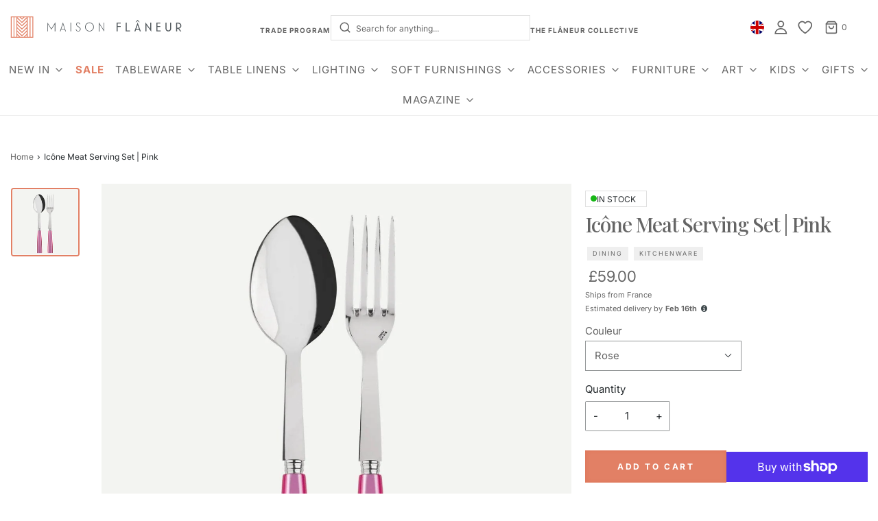

--- FILE ---
content_type: text/css
request_url: https://www.maisonflaneur.com/cdn/shop/t/106/assets/delivery-date.css?v=163258979667076537881765460230
body_size: -321
content:
.delivery-date{display:flex;align-items:baseline}.delivery-date .date,.delivery-date tooltip{visibility:hidden;opacity:0;transition:opacity .2s ease}.delivery-date.is-ready .date,.delivery-date.is-ready tooltip{visibility:visible;opacity:1}.delivery-date .fa{color:var(--active-link-color);margin-left:6px;cursor:pointer;font-size:11px}.delivery-date tooltip{position:relative}.delivery-date tooltip .tooltip-text{visibility:hidden;width:215px;background-color:#aeaeae;color:#fff;text-align:center;border-radius:6px;padding:10px;position:absolute;z-index:1;bottom:25px;left:0}.delivery-date tooltip .tooltip-text p{margin-bottom:0;text-align:left}.delivery-date tooltip .fa:hover+.tooltip-text{visibility:visible}.delivery-date tooltip .tooltip-text:after{position:absolute;left:121px;top:65px;width:0;height:0;border-left:5px solid transparent;border-right:5px solid transparent;border-top:5px solid #aeaeae}delivery-date{display:flex;line-height:1rem}.delivery-date--title{margin-bottom:0}@media screen and (min-width: 992px){.delivery-date{margin-bottom:10px}#product-page-price-wrapper{margin-top:10px}}
/*# sourceMappingURL=/cdn/shop/t/106/assets/delivery-date.css.map?v=163258979667076537881765460230 */
